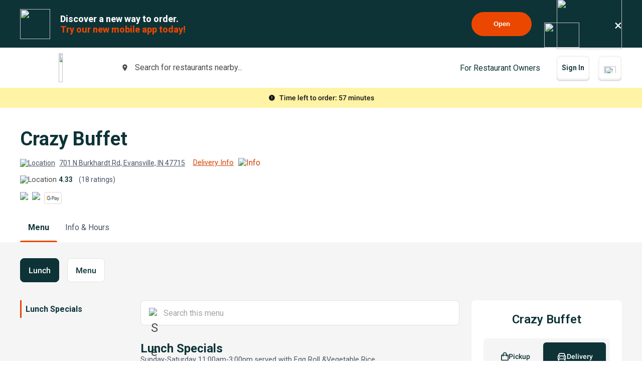

--- FILE ---
content_type: text/html; charset=utf-8
request_url: https://www.google.com/recaptcha/api2/anchor?ar=1&k=6LeZKpIdAAAAAAcH8fVjI5OhwLVuNq5HxPIH81Ok&co=aHR0cHM6Ly93d3cuYmV5b25kbWVudS5jb206NDQz&hl=en&v=PoyoqOPhxBO7pBk68S4YbpHZ&size=invisible&anchor-ms=20000&execute-ms=30000&cb=81fovw6k9g3g
body_size: 48886
content:
<!DOCTYPE HTML><html dir="ltr" lang="en"><head><meta http-equiv="Content-Type" content="text/html; charset=UTF-8">
<meta http-equiv="X-UA-Compatible" content="IE=edge">
<title>reCAPTCHA</title>
<style type="text/css">
/* cyrillic-ext */
@font-face {
  font-family: 'Roboto';
  font-style: normal;
  font-weight: 400;
  font-stretch: 100%;
  src: url(//fonts.gstatic.com/s/roboto/v48/KFO7CnqEu92Fr1ME7kSn66aGLdTylUAMa3GUBHMdazTgWw.woff2) format('woff2');
  unicode-range: U+0460-052F, U+1C80-1C8A, U+20B4, U+2DE0-2DFF, U+A640-A69F, U+FE2E-FE2F;
}
/* cyrillic */
@font-face {
  font-family: 'Roboto';
  font-style: normal;
  font-weight: 400;
  font-stretch: 100%;
  src: url(//fonts.gstatic.com/s/roboto/v48/KFO7CnqEu92Fr1ME7kSn66aGLdTylUAMa3iUBHMdazTgWw.woff2) format('woff2');
  unicode-range: U+0301, U+0400-045F, U+0490-0491, U+04B0-04B1, U+2116;
}
/* greek-ext */
@font-face {
  font-family: 'Roboto';
  font-style: normal;
  font-weight: 400;
  font-stretch: 100%;
  src: url(//fonts.gstatic.com/s/roboto/v48/KFO7CnqEu92Fr1ME7kSn66aGLdTylUAMa3CUBHMdazTgWw.woff2) format('woff2');
  unicode-range: U+1F00-1FFF;
}
/* greek */
@font-face {
  font-family: 'Roboto';
  font-style: normal;
  font-weight: 400;
  font-stretch: 100%;
  src: url(//fonts.gstatic.com/s/roboto/v48/KFO7CnqEu92Fr1ME7kSn66aGLdTylUAMa3-UBHMdazTgWw.woff2) format('woff2');
  unicode-range: U+0370-0377, U+037A-037F, U+0384-038A, U+038C, U+038E-03A1, U+03A3-03FF;
}
/* math */
@font-face {
  font-family: 'Roboto';
  font-style: normal;
  font-weight: 400;
  font-stretch: 100%;
  src: url(//fonts.gstatic.com/s/roboto/v48/KFO7CnqEu92Fr1ME7kSn66aGLdTylUAMawCUBHMdazTgWw.woff2) format('woff2');
  unicode-range: U+0302-0303, U+0305, U+0307-0308, U+0310, U+0312, U+0315, U+031A, U+0326-0327, U+032C, U+032F-0330, U+0332-0333, U+0338, U+033A, U+0346, U+034D, U+0391-03A1, U+03A3-03A9, U+03B1-03C9, U+03D1, U+03D5-03D6, U+03F0-03F1, U+03F4-03F5, U+2016-2017, U+2034-2038, U+203C, U+2040, U+2043, U+2047, U+2050, U+2057, U+205F, U+2070-2071, U+2074-208E, U+2090-209C, U+20D0-20DC, U+20E1, U+20E5-20EF, U+2100-2112, U+2114-2115, U+2117-2121, U+2123-214F, U+2190, U+2192, U+2194-21AE, U+21B0-21E5, U+21F1-21F2, U+21F4-2211, U+2213-2214, U+2216-22FF, U+2308-230B, U+2310, U+2319, U+231C-2321, U+2336-237A, U+237C, U+2395, U+239B-23B7, U+23D0, U+23DC-23E1, U+2474-2475, U+25AF, U+25B3, U+25B7, U+25BD, U+25C1, U+25CA, U+25CC, U+25FB, U+266D-266F, U+27C0-27FF, U+2900-2AFF, U+2B0E-2B11, U+2B30-2B4C, U+2BFE, U+3030, U+FF5B, U+FF5D, U+1D400-1D7FF, U+1EE00-1EEFF;
}
/* symbols */
@font-face {
  font-family: 'Roboto';
  font-style: normal;
  font-weight: 400;
  font-stretch: 100%;
  src: url(//fonts.gstatic.com/s/roboto/v48/KFO7CnqEu92Fr1ME7kSn66aGLdTylUAMaxKUBHMdazTgWw.woff2) format('woff2');
  unicode-range: U+0001-000C, U+000E-001F, U+007F-009F, U+20DD-20E0, U+20E2-20E4, U+2150-218F, U+2190, U+2192, U+2194-2199, U+21AF, U+21E6-21F0, U+21F3, U+2218-2219, U+2299, U+22C4-22C6, U+2300-243F, U+2440-244A, U+2460-24FF, U+25A0-27BF, U+2800-28FF, U+2921-2922, U+2981, U+29BF, U+29EB, U+2B00-2BFF, U+4DC0-4DFF, U+FFF9-FFFB, U+10140-1018E, U+10190-1019C, U+101A0, U+101D0-101FD, U+102E0-102FB, U+10E60-10E7E, U+1D2C0-1D2D3, U+1D2E0-1D37F, U+1F000-1F0FF, U+1F100-1F1AD, U+1F1E6-1F1FF, U+1F30D-1F30F, U+1F315, U+1F31C, U+1F31E, U+1F320-1F32C, U+1F336, U+1F378, U+1F37D, U+1F382, U+1F393-1F39F, U+1F3A7-1F3A8, U+1F3AC-1F3AF, U+1F3C2, U+1F3C4-1F3C6, U+1F3CA-1F3CE, U+1F3D4-1F3E0, U+1F3ED, U+1F3F1-1F3F3, U+1F3F5-1F3F7, U+1F408, U+1F415, U+1F41F, U+1F426, U+1F43F, U+1F441-1F442, U+1F444, U+1F446-1F449, U+1F44C-1F44E, U+1F453, U+1F46A, U+1F47D, U+1F4A3, U+1F4B0, U+1F4B3, U+1F4B9, U+1F4BB, U+1F4BF, U+1F4C8-1F4CB, U+1F4D6, U+1F4DA, U+1F4DF, U+1F4E3-1F4E6, U+1F4EA-1F4ED, U+1F4F7, U+1F4F9-1F4FB, U+1F4FD-1F4FE, U+1F503, U+1F507-1F50B, U+1F50D, U+1F512-1F513, U+1F53E-1F54A, U+1F54F-1F5FA, U+1F610, U+1F650-1F67F, U+1F687, U+1F68D, U+1F691, U+1F694, U+1F698, U+1F6AD, U+1F6B2, U+1F6B9-1F6BA, U+1F6BC, U+1F6C6-1F6CF, U+1F6D3-1F6D7, U+1F6E0-1F6EA, U+1F6F0-1F6F3, U+1F6F7-1F6FC, U+1F700-1F7FF, U+1F800-1F80B, U+1F810-1F847, U+1F850-1F859, U+1F860-1F887, U+1F890-1F8AD, U+1F8B0-1F8BB, U+1F8C0-1F8C1, U+1F900-1F90B, U+1F93B, U+1F946, U+1F984, U+1F996, U+1F9E9, U+1FA00-1FA6F, U+1FA70-1FA7C, U+1FA80-1FA89, U+1FA8F-1FAC6, U+1FACE-1FADC, U+1FADF-1FAE9, U+1FAF0-1FAF8, U+1FB00-1FBFF;
}
/* vietnamese */
@font-face {
  font-family: 'Roboto';
  font-style: normal;
  font-weight: 400;
  font-stretch: 100%;
  src: url(//fonts.gstatic.com/s/roboto/v48/KFO7CnqEu92Fr1ME7kSn66aGLdTylUAMa3OUBHMdazTgWw.woff2) format('woff2');
  unicode-range: U+0102-0103, U+0110-0111, U+0128-0129, U+0168-0169, U+01A0-01A1, U+01AF-01B0, U+0300-0301, U+0303-0304, U+0308-0309, U+0323, U+0329, U+1EA0-1EF9, U+20AB;
}
/* latin-ext */
@font-face {
  font-family: 'Roboto';
  font-style: normal;
  font-weight: 400;
  font-stretch: 100%;
  src: url(//fonts.gstatic.com/s/roboto/v48/KFO7CnqEu92Fr1ME7kSn66aGLdTylUAMa3KUBHMdazTgWw.woff2) format('woff2');
  unicode-range: U+0100-02BA, U+02BD-02C5, U+02C7-02CC, U+02CE-02D7, U+02DD-02FF, U+0304, U+0308, U+0329, U+1D00-1DBF, U+1E00-1E9F, U+1EF2-1EFF, U+2020, U+20A0-20AB, U+20AD-20C0, U+2113, U+2C60-2C7F, U+A720-A7FF;
}
/* latin */
@font-face {
  font-family: 'Roboto';
  font-style: normal;
  font-weight: 400;
  font-stretch: 100%;
  src: url(//fonts.gstatic.com/s/roboto/v48/KFO7CnqEu92Fr1ME7kSn66aGLdTylUAMa3yUBHMdazQ.woff2) format('woff2');
  unicode-range: U+0000-00FF, U+0131, U+0152-0153, U+02BB-02BC, U+02C6, U+02DA, U+02DC, U+0304, U+0308, U+0329, U+2000-206F, U+20AC, U+2122, U+2191, U+2193, U+2212, U+2215, U+FEFF, U+FFFD;
}
/* cyrillic-ext */
@font-face {
  font-family: 'Roboto';
  font-style: normal;
  font-weight: 500;
  font-stretch: 100%;
  src: url(//fonts.gstatic.com/s/roboto/v48/KFO7CnqEu92Fr1ME7kSn66aGLdTylUAMa3GUBHMdazTgWw.woff2) format('woff2');
  unicode-range: U+0460-052F, U+1C80-1C8A, U+20B4, U+2DE0-2DFF, U+A640-A69F, U+FE2E-FE2F;
}
/* cyrillic */
@font-face {
  font-family: 'Roboto';
  font-style: normal;
  font-weight: 500;
  font-stretch: 100%;
  src: url(//fonts.gstatic.com/s/roboto/v48/KFO7CnqEu92Fr1ME7kSn66aGLdTylUAMa3iUBHMdazTgWw.woff2) format('woff2');
  unicode-range: U+0301, U+0400-045F, U+0490-0491, U+04B0-04B1, U+2116;
}
/* greek-ext */
@font-face {
  font-family: 'Roboto';
  font-style: normal;
  font-weight: 500;
  font-stretch: 100%;
  src: url(//fonts.gstatic.com/s/roboto/v48/KFO7CnqEu92Fr1ME7kSn66aGLdTylUAMa3CUBHMdazTgWw.woff2) format('woff2');
  unicode-range: U+1F00-1FFF;
}
/* greek */
@font-face {
  font-family: 'Roboto';
  font-style: normal;
  font-weight: 500;
  font-stretch: 100%;
  src: url(//fonts.gstatic.com/s/roboto/v48/KFO7CnqEu92Fr1ME7kSn66aGLdTylUAMa3-UBHMdazTgWw.woff2) format('woff2');
  unicode-range: U+0370-0377, U+037A-037F, U+0384-038A, U+038C, U+038E-03A1, U+03A3-03FF;
}
/* math */
@font-face {
  font-family: 'Roboto';
  font-style: normal;
  font-weight: 500;
  font-stretch: 100%;
  src: url(//fonts.gstatic.com/s/roboto/v48/KFO7CnqEu92Fr1ME7kSn66aGLdTylUAMawCUBHMdazTgWw.woff2) format('woff2');
  unicode-range: U+0302-0303, U+0305, U+0307-0308, U+0310, U+0312, U+0315, U+031A, U+0326-0327, U+032C, U+032F-0330, U+0332-0333, U+0338, U+033A, U+0346, U+034D, U+0391-03A1, U+03A3-03A9, U+03B1-03C9, U+03D1, U+03D5-03D6, U+03F0-03F1, U+03F4-03F5, U+2016-2017, U+2034-2038, U+203C, U+2040, U+2043, U+2047, U+2050, U+2057, U+205F, U+2070-2071, U+2074-208E, U+2090-209C, U+20D0-20DC, U+20E1, U+20E5-20EF, U+2100-2112, U+2114-2115, U+2117-2121, U+2123-214F, U+2190, U+2192, U+2194-21AE, U+21B0-21E5, U+21F1-21F2, U+21F4-2211, U+2213-2214, U+2216-22FF, U+2308-230B, U+2310, U+2319, U+231C-2321, U+2336-237A, U+237C, U+2395, U+239B-23B7, U+23D0, U+23DC-23E1, U+2474-2475, U+25AF, U+25B3, U+25B7, U+25BD, U+25C1, U+25CA, U+25CC, U+25FB, U+266D-266F, U+27C0-27FF, U+2900-2AFF, U+2B0E-2B11, U+2B30-2B4C, U+2BFE, U+3030, U+FF5B, U+FF5D, U+1D400-1D7FF, U+1EE00-1EEFF;
}
/* symbols */
@font-face {
  font-family: 'Roboto';
  font-style: normal;
  font-weight: 500;
  font-stretch: 100%;
  src: url(//fonts.gstatic.com/s/roboto/v48/KFO7CnqEu92Fr1ME7kSn66aGLdTylUAMaxKUBHMdazTgWw.woff2) format('woff2');
  unicode-range: U+0001-000C, U+000E-001F, U+007F-009F, U+20DD-20E0, U+20E2-20E4, U+2150-218F, U+2190, U+2192, U+2194-2199, U+21AF, U+21E6-21F0, U+21F3, U+2218-2219, U+2299, U+22C4-22C6, U+2300-243F, U+2440-244A, U+2460-24FF, U+25A0-27BF, U+2800-28FF, U+2921-2922, U+2981, U+29BF, U+29EB, U+2B00-2BFF, U+4DC0-4DFF, U+FFF9-FFFB, U+10140-1018E, U+10190-1019C, U+101A0, U+101D0-101FD, U+102E0-102FB, U+10E60-10E7E, U+1D2C0-1D2D3, U+1D2E0-1D37F, U+1F000-1F0FF, U+1F100-1F1AD, U+1F1E6-1F1FF, U+1F30D-1F30F, U+1F315, U+1F31C, U+1F31E, U+1F320-1F32C, U+1F336, U+1F378, U+1F37D, U+1F382, U+1F393-1F39F, U+1F3A7-1F3A8, U+1F3AC-1F3AF, U+1F3C2, U+1F3C4-1F3C6, U+1F3CA-1F3CE, U+1F3D4-1F3E0, U+1F3ED, U+1F3F1-1F3F3, U+1F3F5-1F3F7, U+1F408, U+1F415, U+1F41F, U+1F426, U+1F43F, U+1F441-1F442, U+1F444, U+1F446-1F449, U+1F44C-1F44E, U+1F453, U+1F46A, U+1F47D, U+1F4A3, U+1F4B0, U+1F4B3, U+1F4B9, U+1F4BB, U+1F4BF, U+1F4C8-1F4CB, U+1F4D6, U+1F4DA, U+1F4DF, U+1F4E3-1F4E6, U+1F4EA-1F4ED, U+1F4F7, U+1F4F9-1F4FB, U+1F4FD-1F4FE, U+1F503, U+1F507-1F50B, U+1F50D, U+1F512-1F513, U+1F53E-1F54A, U+1F54F-1F5FA, U+1F610, U+1F650-1F67F, U+1F687, U+1F68D, U+1F691, U+1F694, U+1F698, U+1F6AD, U+1F6B2, U+1F6B9-1F6BA, U+1F6BC, U+1F6C6-1F6CF, U+1F6D3-1F6D7, U+1F6E0-1F6EA, U+1F6F0-1F6F3, U+1F6F7-1F6FC, U+1F700-1F7FF, U+1F800-1F80B, U+1F810-1F847, U+1F850-1F859, U+1F860-1F887, U+1F890-1F8AD, U+1F8B0-1F8BB, U+1F8C0-1F8C1, U+1F900-1F90B, U+1F93B, U+1F946, U+1F984, U+1F996, U+1F9E9, U+1FA00-1FA6F, U+1FA70-1FA7C, U+1FA80-1FA89, U+1FA8F-1FAC6, U+1FACE-1FADC, U+1FADF-1FAE9, U+1FAF0-1FAF8, U+1FB00-1FBFF;
}
/* vietnamese */
@font-face {
  font-family: 'Roboto';
  font-style: normal;
  font-weight: 500;
  font-stretch: 100%;
  src: url(//fonts.gstatic.com/s/roboto/v48/KFO7CnqEu92Fr1ME7kSn66aGLdTylUAMa3OUBHMdazTgWw.woff2) format('woff2');
  unicode-range: U+0102-0103, U+0110-0111, U+0128-0129, U+0168-0169, U+01A0-01A1, U+01AF-01B0, U+0300-0301, U+0303-0304, U+0308-0309, U+0323, U+0329, U+1EA0-1EF9, U+20AB;
}
/* latin-ext */
@font-face {
  font-family: 'Roboto';
  font-style: normal;
  font-weight: 500;
  font-stretch: 100%;
  src: url(//fonts.gstatic.com/s/roboto/v48/KFO7CnqEu92Fr1ME7kSn66aGLdTylUAMa3KUBHMdazTgWw.woff2) format('woff2');
  unicode-range: U+0100-02BA, U+02BD-02C5, U+02C7-02CC, U+02CE-02D7, U+02DD-02FF, U+0304, U+0308, U+0329, U+1D00-1DBF, U+1E00-1E9F, U+1EF2-1EFF, U+2020, U+20A0-20AB, U+20AD-20C0, U+2113, U+2C60-2C7F, U+A720-A7FF;
}
/* latin */
@font-face {
  font-family: 'Roboto';
  font-style: normal;
  font-weight: 500;
  font-stretch: 100%;
  src: url(//fonts.gstatic.com/s/roboto/v48/KFO7CnqEu92Fr1ME7kSn66aGLdTylUAMa3yUBHMdazQ.woff2) format('woff2');
  unicode-range: U+0000-00FF, U+0131, U+0152-0153, U+02BB-02BC, U+02C6, U+02DA, U+02DC, U+0304, U+0308, U+0329, U+2000-206F, U+20AC, U+2122, U+2191, U+2193, U+2212, U+2215, U+FEFF, U+FFFD;
}
/* cyrillic-ext */
@font-face {
  font-family: 'Roboto';
  font-style: normal;
  font-weight: 900;
  font-stretch: 100%;
  src: url(//fonts.gstatic.com/s/roboto/v48/KFO7CnqEu92Fr1ME7kSn66aGLdTylUAMa3GUBHMdazTgWw.woff2) format('woff2');
  unicode-range: U+0460-052F, U+1C80-1C8A, U+20B4, U+2DE0-2DFF, U+A640-A69F, U+FE2E-FE2F;
}
/* cyrillic */
@font-face {
  font-family: 'Roboto';
  font-style: normal;
  font-weight: 900;
  font-stretch: 100%;
  src: url(//fonts.gstatic.com/s/roboto/v48/KFO7CnqEu92Fr1ME7kSn66aGLdTylUAMa3iUBHMdazTgWw.woff2) format('woff2');
  unicode-range: U+0301, U+0400-045F, U+0490-0491, U+04B0-04B1, U+2116;
}
/* greek-ext */
@font-face {
  font-family: 'Roboto';
  font-style: normal;
  font-weight: 900;
  font-stretch: 100%;
  src: url(//fonts.gstatic.com/s/roboto/v48/KFO7CnqEu92Fr1ME7kSn66aGLdTylUAMa3CUBHMdazTgWw.woff2) format('woff2');
  unicode-range: U+1F00-1FFF;
}
/* greek */
@font-face {
  font-family: 'Roboto';
  font-style: normal;
  font-weight: 900;
  font-stretch: 100%;
  src: url(//fonts.gstatic.com/s/roboto/v48/KFO7CnqEu92Fr1ME7kSn66aGLdTylUAMa3-UBHMdazTgWw.woff2) format('woff2');
  unicode-range: U+0370-0377, U+037A-037F, U+0384-038A, U+038C, U+038E-03A1, U+03A3-03FF;
}
/* math */
@font-face {
  font-family: 'Roboto';
  font-style: normal;
  font-weight: 900;
  font-stretch: 100%;
  src: url(//fonts.gstatic.com/s/roboto/v48/KFO7CnqEu92Fr1ME7kSn66aGLdTylUAMawCUBHMdazTgWw.woff2) format('woff2');
  unicode-range: U+0302-0303, U+0305, U+0307-0308, U+0310, U+0312, U+0315, U+031A, U+0326-0327, U+032C, U+032F-0330, U+0332-0333, U+0338, U+033A, U+0346, U+034D, U+0391-03A1, U+03A3-03A9, U+03B1-03C9, U+03D1, U+03D5-03D6, U+03F0-03F1, U+03F4-03F5, U+2016-2017, U+2034-2038, U+203C, U+2040, U+2043, U+2047, U+2050, U+2057, U+205F, U+2070-2071, U+2074-208E, U+2090-209C, U+20D0-20DC, U+20E1, U+20E5-20EF, U+2100-2112, U+2114-2115, U+2117-2121, U+2123-214F, U+2190, U+2192, U+2194-21AE, U+21B0-21E5, U+21F1-21F2, U+21F4-2211, U+2213-2214, U+2216-22FF, U+2308-230B, U+2310, U+2319, U+231C-2321, U+2336-237A, U+237C, U+2395, U+239B-23B7, U+23D0, U+23DC-23E1, U+2474-2475, U+25AF, U+25B3, U+25B7, U+25BD, U+25C1, U+25CA, U+25CC, U+25FB, U+266D-266F, U+27C0-27FF, U+2900-2AFF, U+2B0E-2B11, U+2B30-2B4C, U+2BFE, U+3030, U+FF5B, U+FF5D, U+1D400-1D7FF, U+1EE00-1EEFF;
}
/* symbols */
@font-face {
  font-family: 'Roboto';
  font-style: normal;
  font-weight: 900;
  font-stretch: 100%;
  src: url(//fonts.gstatic.com/s/roboto/v48/KFO7CnqEu92Fr1ME7kSn66aGLdTylUAMaxKUBHMdazTgWw.woff2) format('woff2');
  unicode-range: U+0001-000C, U+000E-001F, U+007F-009F, U+20DD-20E0, U+20E2-20E4, U+2150-218F, U+2190, U+2192, U+2194-2199, U+21AF, U+21E6-21F0, U+21F3, U+2218-2219, U+2299, U+22C4-22C6, U+2300-243F, U+2440-244A, U+2460-24FF, U+25A0-27BF, U+2800-28FF, U+2921-2922, U+2981, U+29BF, U+29EB, U+2B00-2BFF, U+4DC0-4DFF, U+FFF9-FFFB, U+10140-1018E, U+10190-1019C, U+101A0, U+101D0-101FD, U+102E0-102FB, U+10E60-10E7E, U+1D2C0-1D2D3, U+1D2E0-1D37F, U+1F000-1F0FF, U+1F100-1F1AD, U+1F1E6-1F1FF, U+1F30D-1F30F, U+1F315, U+1F31C, U+1F31E, U+1F320-1F32C, U+1F336, U+1F378, U+1F37D, U+1F382, U+1F393-1F39F, U+1F3A7-1F3A8, U+1F3AC-1F3AF, U+1F3C2, U+1F3C4-1F3C6, U+1F3CA-1F3CE, U+1F3D4-1F3E0, U+1F3ED, U+1F3F1-1F3F3, U+1F3F5-1F3F7, U+1F408, U+1F415, U+1F41F, U+1F426, U+1F43F, U+1F441-1F442, U+1F444, U+1F446-1F449, U+1F44C-1F44E, U+1F453, U+1F46A, U+1F47D, U+1F4A3, U+1F4B0, U+1F4B3, U+1F4B9, U+1F4BB, U+1F4BF, U+1F4C8-1F4CB, U+1F4D6, U+1F4DA, U+1F4DF, U+1F4E3-1F4E6, U+1F4EA-1F4ED, U+1F4F7, U+1F4F9-1F4FB, U+1F4FD-1F4FE, U+1F503, U+1F507-1F50B, U+1F50D, U+1F512-1F513, U+1F53E-1F54A, U+1F54F-1F5FA, U+1F610, U+1F650-1F67F, U+1F687, U+1F68D, U+1F691, U+1F694, U+1F698, U+1F6AD, U+1F6B2, U+1F6B9-1F6BA, U+1F6BC, U+1F6C6-1F6CF, U+1F6D3-1F6D7, U+1F6E0-1F6EA, U+1F6F0-1F6F3, U+1F6F7-1F6FC, U+1F700-1F7FF, U+1F800-1F80B, U+1F810-1F847, U+1F850-1F859, U+1F860-1F887, U+1F890-1F8AD, U+1F8B0-1F8BB, U+1F8C0-1F8C1, U+1F900-1F90B, U+1F93B, U+1F946, U+1F984, U+1F996, U+1F9E9, U+1FA00-1FA6F, U+1FA70-1FA7C, U+1FA80-1FA89, U+1FA8F-1FAC6, U+1FACE-1FADC, U+1FADF-1FAE9, U+1FAF0-1FAF8, U+1FB00-1FBFF;
}
/* vietnamese */
@font-face {
  font-family: 'Roboto';
  font-style: normal;
  font-weight: 900;
  font-stretch: 100%;
  src: url(//fonts.gstatic.com/s/roboto/v48/KFO7CnqEu92Fr1ME7kSn66aGLdTylUAMa3OUBHMdazTgWw.woff2) format('woff2');
  unicode-range: U+0102-0103, U+0110-0111, U+0128-0129, U+0168-0169, U+01A0-01A1, U+01AF-01B0, U+0300-0301, U+0303-0304, U+0308-0309, U+0323, U+0329, U+1EA0-1EF9, U+20AB;
}
/* latin-ext */
@font-face {
  font-family: 'Roboto';
  font-style: normal;
  font-weight: 900;
  font-stretch: 100%;
  src: url(//fonts.gstatic.com/s/roboto/v48/KFO7CnqEu92Fr1ME7kSn66aGLdTylUAMa3KUBHMdazTgWw.woff2) format('woff2');
  unicode-range: U+0100-02BA, U+02BD-02C5, U+02C7-02CC, U+02CE-02D7, U+02DD-02FF, U+0304, U+0308, U+0329, U+1D00-1DBF, U+1E00-1E9F, U+1EF2-1EFF, U+2020, U+20A0-20AB, U+20AD-20C0, U+2113, U+2C60-2C7F, U+A720-A7FF;
}
/* latin */
@font-face {
  font-family: 'Roboto';
  font-style: normal;
  font-weight: 900;
  font-stretch: 100%;
  src: url(//fonts.gstatic.com/s/roboto/v48/KFO7CnqEu92Fr1ME7kSn66aGLdTylUAMa3yUBHMdazQ.woff2) format('woff2');
  unicode-range: U+0000-00FF, U+0131, U+0152-0153, U+02BB-02BC, U+02C6, U+02DA, U+02DC, U+0304, U+0308, U+0329, U+2000-206F, U+20AC, U+2122, U+2191, U+2193, U+2212, U+2215, U+FEFF, U+FFFD;
}

</style>
<link rel="stylesheet" type="text/css" href="https://www.gstatic.com/recaptcha/releases/PoyoqOPhxBO7pBk68S4YbpHZ/styles__ltr.css">
<script nonce="P0CvDVVseMV1N-dTAGZPGg" type="text/javascript">window['__recaptcha_api'] = 'https://www.google.com/recaptcha/api2/';</script>
<script type="text/javascript" src="https://www.gstatic.com/recaptcha/releases/PoyoqOPhxBO7pBk68S4YbpHZ/recaptcha__en.js" nonce="P0CvDVVseMV1N-dTAGZPGg">
      
    </script></head>
<body><div id="rc-anchor-alert" class="rc-anchor-alert"></div>
<input type="hidden" id="recaptcha-token" value="[base64]">
<script type="text/javascript" nonce="P0CvDVVseMV1N-dTAGZPGg">
      recaptcha.anchor.Main.init("[\x22ainput\x22,[\x22bgdata\x22,\x22\x22,\[base64]/[base64]/[base64]/[base64]/[base64]/UltsKytdPUU6KEU8MjA0OD9SW2wrK109RT4+NnwxOTI6KChFJjY0NTEyKT09NTUyOTYmJk0rMTxjLmxlbmd0aCYmKGMuY2hhckNvZGVBdChNKzEpJjY0NTEyKT09NTYzMjA/[base64]/[base64]/[base64]/[base64]/[base64]/[base64]/[base64]\x22,\[base64]\x22,\x22wooAbMKdYcKzMTDDknDDmsKvOMOwa8O6d8KAUnFEw6o2wossw7JFcsO3w7fCqU3DpcOTw4PCn8KCw6DCi8KMw5LCjMOgw7/[base64]/MF/DjyvClC7CiMOlIcKdR1IvD0vChMOYDknDtsOuw7LDgsOlDRkPwqfDhTTDh8K8w75Bw4oqBsKyOsKkYMKMBTfDknDClsOqNHBhw7d5wpVOwoXDqmsTfkc7N8Orw6FzdDHCjcKuYMKmF8Kow4Bfw6PDjwfCmknCrg/DgMKFB8KWGXpUCCxKdMKlCMOwEMOXJ2Qlw5/Ctn/DlMOsQsKFwrXCkcOzwrpYYMK8wo3CtRzCtMKBwpvCixV7wqtkw6jCrsKZw5rCim3DnTU4wrvCksKQw4IMwqjDoS0ewpvCr2xJA8O/LMOnw7Zuw6lmw6jCosOKECRMw6xfw4zCo37DkGnDgVHDk0UUw5lyX8K2QW/DuhoCdVkaWcKEwqfCiA5lw6TDisO7w5zDrmFHNXgkw7zDonXDj0UvJC5fTsKUwrwEesOiw7TDhAsxHMOQwrvCocKic8OfJMOzwphKYsOsHRgFSMOyw7XCp8KbwrFrw5MrX37CgybDv8KAw5LDrcOhIxBRYWolE1XDjUPCnC/[base64]/[base64]/w4gIwrEYwpzDgl7DqWvCigrCn0LDsCzCghgie24hwpTCkyHDm8KwCDVHMC/DhMKOeQnDtxHDixbClMK7w7PCqsK3KE/CkzoMwpYWwqNiwq1mwo1nYMK2JltoMHnCjMKfw4Mpw7IXD8OkwoRhwqDDqV3CocKBT8KEw4/DhsK8OcK1wpTDp8KDGsOGNMK+w6/DqMO3wqsKwog/wq3DgF8CwojCqwDDpsKFwq1Ww7bCncO/Q1DClMOwITvDsUPDtMKjPhXCosOVwojDrkQ+wp1ww79eYsKbMGt+fgcxw5tEwpnDlysvf8O/SMK0K8O3w6XCgsO3Ly7CvcOeKMKXGMKxwpE/[base64]/w4jDvMK1PMOWeMKgw59xwqfDiTzDqcKaCWvDigbCk8Kjw4hvY2fDv0Fqw7lSw7MBaUTDvMOGwq94BnrDg8K6ZB7CgWcowo/DnR7CoXDCuSYYwpPCpCXDugYgBXZPwoHCoQPCosOORy9ZNcO7LW7CtMOqw47DlzDDh8KGf3Rcw6RXw4RwVxjDuXPDucOMwrM+w4LCokzDhkJ6w6DDuB9PSVU+w4BywqfDhMOSwrQww4FDPMOwVkBAARNfcH/CmMKuw7RMwoo4wqnChcOtacOdU8KAIzjCvUHDs8K4alg3Skdhw7RPO3PDl8KORsKIwq7DpHHCnMKEwp/[base64]/[base64]/CkcKpw5J4eBwmHsOnwpLDmW3DmcOQBEjDpRVlPxJ5wpnCiiEdwqA/bGnCp8O+wpzCrAvCgwbDinEyw6/DmcKqwoAMw7N4TULCrcKCw7vDrsKjGsOOHsKGw51xw4VrQz7DhMKvwqvCpBYVR07CuMOFU8KKw7gIwpHChWMaMMKQAcOqUm/CiBEZOEnCuUvDucKgw4YWZsKxB8Krw7tlRMKxC8OawrzCkX3CucKuw7J0T8K2TXMoecOYw4nDoMOJw6zCsWVVw5xdwpvCqlwgG28jw4nCpgrDoH0raTQaPDd9w5jDnUV7S1EJRsKuw7d/w7nDj8KKHsOCw6B8Z8KALsKeL1F0w6HCvBbDpMKaw4XCmX/DigzCtyw6diQQZQgre8KbwpBTwrllAzlSw7rCghljw5PCgCZHwpIDcmbCshUTw6HDk8O5w5MdKyTCjXnDnsOeE8KDw7LDk1NlP8KhwqbDp8KrN1krwrjChsOrZ8O3wqrDvCLDtnM0CMKowr3DisO8R8Kdwrlzw7AKFV/[base64]/DqBjCuMOoHcKfw6wWwqYVw4UAUcOnGsKhw5XDkMKdFytXw53DgcKNwqQ+XsOMw57Cuw7CrcOzw6JOw6zDpcKfwq3CtcO/w7zDnsKww4JEw5zDq8K/WGghE8KdwrfDl8OPw7oKPBswwqVjHVDCvCvCucOVw5jCtsKNRsKmTS7Dt3Uxwo8Tw6RGw5nCvDvDs8OdVx7DvWTDisKwwqvCoDbDtEDCjMKywp0ZBQ7ClDABwrpnw5lCw7d6C8OoCQN0w7/Cr8KOw7zCqnzCjAXDoVrChWbDpStcQcOELWhJAcKowrnDl2kVw6PCuS7DicKsNcO/BQPDjcKQw4DCiSDDrzoOw5HCmy8kYWoQwoF4EMOLGMKBw7XClEfDnmLCrcK4C8KMSikIEhsJw6TDgcKcw6LCukhDRQTDnhcCE8OLWhFqcz/DskzCjQIPwq0zwqgMO8K4w7wxw4Eewp1QdsOhdVYzFCHCulHCihMCWQYTRhLDqcKSw6Yxw4LDr8Olw41swoPCr8KTFCt9wr7CnCTCr29mXcO8UMKqw4vCqMKgwq/DrcO9anTDrMKjYHvDiG5eQWhywrdzwrs0w7bCpsO6wqXCosKWwpAsXD7DnXcSw6PCgsOjbn1Kw6NHw7F7w4jCk8KUw4TCo8OwbxplwrF1wodEYUjChcO9w6sNwohowq5vSRzDqsKoACslFB/Cr8KfNMOIwrLDi8OHUsKyw4g5FMKLwo4wwp3Cg8KYVzpBwo1pw7F3wr8yw4vCqcKdTcKWw5ZmdyDClW0Zw6Abdzsqw64wwr/DiMOdwrjDqcK8w4wRwoJ/NVrDnsKgwqLDmkDCosORQsKMw4XCm8KJccK9RcOxdATDocKxD1bChcK3VsO1R3jDrcOYeMOGw7B7TMKew5/[base64]/BcKRNHNMw7Q1AcKuSSrDl8O/wqHCmB9OAsKuWBkbwpEXw5fCpMOED8K6fMOxw6BGwrzDr8Kcw4PDmW4ARcOUwpJdwpnDhHszwpLDkTfDqcKew5tqw4zDvhHDkGZSw7Z4E8Krw5rCkRDDmcO/wrzDpMO8wq8SD8Kfwr88G8OnX8KqTcKvwpXDuzFGw45WYFkoCX5nTRjDtcKEBRvDh8OfYsONw5zCjwfDlcK3LzAIAMOqZxcVasOOPB3DrC0/KcKDw43CvcKYMnbDjjjDnMOBwqPDnsKMd8KawpXDuT/CvMO4w6VuwqECKyLDuBUKwrt+wrVAGUBxwp/CnsKrCMKYbVXDnFciwoXDsMOJwobDrFllw7bDlsKEb8KhchBVXBnDuyQPbcKzwrrDsEAqa2d/RzPCsGrDqTYjwoEwHFHCtBbDpUxrZ8OAw6fCtzbDqcOGQilYw61YIEQfw5jCiMOCw456w4Baw7Fgw73Dqj8QK1bCnFUJV8K/IcKgwqHDmDXCsiTChRt8dcKOwocqEAPCtcKHwofCmyzDisOyw5HDkhovOh/ChSzDnMKOw6Btw7HDvllXwp7DnG0cw4DDtGoxAsKaQ8O6DcKYwo9Ow7TDvsOUbU7Dhw/CjmrCkkPCrk3DmnnCi1PCs8KrLcKkE8KyJcKobHbClV9HwpDCuDENZWE1KCfCiU3CpwLCo8KzUE5wwph0wrIZw7vDucOccHtSwq/Co8O8wr7Cl8KwwqvDssKkTFLCpGJNAMKJwr3DlGszwq5RU2PChR1Lw53CgMK7fhTCoMKGUcOew4DDlxAWKcOkwoPCjBJ/GsO1w6Evw4xrw4/Dkw3DqSYiJcOfw6UTw485w7UXYsOGew3Ds8KWw7QRZMKrRMKAD2nDqcK8DTQ/w4Ydw4nCtsOUei/CncOFacOtesKBQcOsSMKzFMOBwovCswtxw4h0ccObJsK5w65cw5BKQcOZXMKYV8OaAsKsw6cvDEHClmHCrMOQwr/[base64]/DvSfCmsKbWGdMw5nCm8Kvw40yP1xJw5vDv1/CpcK+wrU3ZsKbScKZwqLDgVvDs8Onwqljwo4ZK8Oow4IOY8Kmw57Cl8KVwqfCt2LDscOAwoJWwo9swodJWMOZw4kwwpnDigZiPHvCo8OWw7ohPiM9w4XCvQvChsKRwoQsw4DDk2jDgRFMFnjDiX/Co1EtDh3DtxbCk8OHwp3Cv8KGw7oGZMOBRMOHw67DvjrDgWvCvk7DmRXDnyTChsO/w7g+wodxw69hUArCjcOBwoXDu8Klw6bCp2fDg8KBw6B0OzMWw4Inw4I+Sj/CisOEw5ETw7NeFDPDr8KpS8KmbHoFwpNOOm/CusOewo7DgsKdGX7DhCPCtsKsR8KHJsKNw7rCg8KXG01MwqPClcKoDsKYPGvDon7DosOSw6EPIzfDgwTDssOfw4fDhWgAb8ORw5s/[base64]/T8OCwq1Qw4vDoknDvsOnw6/DkmfCrcOtJ3vCjMKELMKrAcKhw7zDuyFiAsK7wrzDtsKACcOCwpcXw4HCtTM6w4o/ZMK+wobCsMOKRMKZbiDCnm00Vz85aTnDmEfClcKjPk8ZwqXCiWJLwpTCssKQw4/CusKuIELCpnfDiCTDljFSPsOndggPwp3Dj8OjVsOlRlMeUcO+w4lQwp/CmMKeVMKsKkrCnR/DvMKxGcOIXsKWw7YDwqPCkjtkGcKxw6gMw5oxwoxTw4xLwqoQwqbDusKGV2zCk1R+TnjClVDCn0IvWjlbwpYuw6zDmsOBwrM3UsKXNlJnA8OmCcOgasK/w5lpwodvGsOGGEs3wp3CjMOHwpHDmRtuRn/Cuw95OMKpTmzCt3fDrX3CusKYI8ODwpXCqcOQQcOHX0rCksKMwpRDw7ZSQMOWwp3CohnCi8K+KiFswosDwpXCqR/DrAzDvTMnwpdTPQ3CjcOiwr/DtsK+acO3wp7CngTDk21vZFnCkysUNmFAwpfDgsOpAMKywqsawqzCniTCscOhBBnDqMOEwrHDgRslw7cewojCvH7Ck8O8wpIXw7s3AwDDl3fCsMKZw7Mdw7/CmcKAw77CgMKEBh0BwpvDh0J0JWjDv8OtHcOiD8KkwrhPGMKhJcKLw7xUN013BQFjw53DgXTCvHYsJcO/LE3DhMKVPnDCpsKQD8OCw7UiDF/CjDhyVgDCn3UxwpQtwp/CvmZRw7kSGsKfdn45G8Ovw6QFwrx6eDpiKcKow5kaVsKTQ8OSSMO+bH7DpMO/w5knw5fDkMOawrLDosOWUH3DgsKdAMKjDMOFWyDDvy/Cq8OKw6XCn8ONw7VjwqbCosO9w6TChcOgXSU2FsKuwqN8w4jCgyBLeGHDtV4IUcK9w7DDk8OWw44VUcKaNMOydsKDw4DCildVCcOywpHDsgnDmcOCHT4UwovCsjY/HcO/[base64]/[base64]/DqsKSQ8OcwoXCvsOKwoLCrgRKc8KjNwnDhcOJwosvw6PDv8O1LcKGfznDpA/ChTdAw63ClcK4w5NLLEoSP8OGan/CtMO8wpbDo3pzJ8OoZQrDp1gZw4/CmcKmbzrCoVptw5fCji/DgChKI0PDlSMxNFxRM8KhwrLCgTDDlMKTeH8HwrhUwqzCukklQMKNIl/DqRsew4/CmlcDXcOuw7TCnDxjczXCk8K2TjlNXibCunh+woJXw54aLVtuw4wMDsO7ccKNFykaDn1zw6bDosK3VUrDpj4iYxzCuGVMcMKjF8K3wpVsG3A4w5UPw6/[base64]/[base64]/CogPCpsOMwpEvSiMqw4dkwopxw57DlVbDrCklAcOgdzx+wrXCgi3CvMONLcKpIMOcNsKcwozCosK+w75bERc1w6vDksOuw6TDmcKEw7twOMKQVsOsw6J7wo3DvCHCvsKbw6PCi17DsWNEMA3Dl8Kzw5ADwpTDhGfCisKGX8KXSMKIw5zCtMK+w7s/[base64]/w68cdwwnw59lUEZIwr9dbMOyMXTDt8KtaXfCp8KxDMKXHEXCpyfCicOww7jDicK6KiZpw6xRwpRnAUZHJ8OuSsKJwrHCucOQNHfDsMO8wrIfwqNrw5NHwrPCs8KcfMO4wp/DmknDr3fCl8O0B8KQJXI/w6DDocO7wqbCvRFAw6vCmcOqw7ERMMKyR8OfZsKCDAd+YcO9w6nCt1EaTMOJf18UcHnCvmzDhMO0EC5Sw4vDmlZCwrhoBCXDmDJKworCvgbCoVBjfGYWwq/DpVlCHcOsw6Mnw4nDrC8jwr7CniBvN8O9Z8KoRMKtUcOgNEbDvC8cw7LCiSXCn3ZNc8OMw7cNwqTCvsOzVcOBWGTDk8OiM8ObUMO4w5PDkMKDDBRzX8O/w6DCvV7CsSEuw5gwF8Klw5jCgMKzOBAHKsO5w4jDtFsqcMKXw6DCuXHDvsOKw6pfSyYYw7nCgizDr8O3wqd7wq/Ds8Knw4rDl2BqbjfCpcKfM8KmwofCrMKkw7oAw5PCqMOuL1/DtsKWUhPCscKocg/Cjw3CiMOYeGvCnDfDmsOSwppQF8OSasKCB8KTBSvDnMOVeMOsBsOhV8Opw67DjcKzXkhpw6vCoMKZEQzCq8KbE8O7fsOmwr1VwoV5L8KOw6bDg8OVSsOwMBbCmHjCmMOswowJwpgCw6p6w4HCqnjDi2nCjx/[base64]/[base64]/CgAAjw6XCqw1Wwo8Xwr49LlPCt8K/OMORw4JzwrXCk8KpwqfDmknDoMKkNsKgw67Di8K6YcO7wqbCtVDDhsOTT2/Do2NeZcO+wpzCqMK+LhNww6NBwrAnRnomYcOQwpvDoMKHwrHCs1DCh8OUw5RLCyXCosKtRMKFwoDCswYKwqHCksODwrwEAMOzwoASL8KHJz7DusOtZwzCmUjDjg/[base64]/[base64]/DsxRjXSY9wpBFK8KsLEoawr7Ct0YsBGfCtsOhRcONwrl5w6rCr8OXfcO9w7TDk8KbOz/Dr8KCfcOzw7bDvmoRwrI0w5TDtsKFZ1FUwoLDoDUsw4jDiEjDk1wsFW/CnsOdw67CqSxTw5jDkMKcB0FLw4DDgAAOwrDCkHsHw4fCmcKid8K9w6ZKwpMLBsOvMj3DtsK4XcOQZyrCu19nCEpdYFbDhmRLM1PCt8OkI1Nuw5hgwrUhAEguPsOHwqnDom/ChMO8RjzCoMKtbFtGwoxCwrp1DcKGNsORw6oGwqPCgcK+w5AZwo0Xwrk5AQrDlV7CgMKWOmN/w5PCrhLCpsOAwqIvIMKSw7nCt3h2fMKKIQrCo8O5CsO4w4IIw4Fpw6lww4sqFcO/fwMbwotPw5vCuMOhDnYUw6HCg3I+LMKBw5zCrsOzw6oXC0fCl8KoXcOaFSDDoAbDvmvCk8K4OBrDgTjCrGHDpsKuwqnCk2U/Fm0yUTEaPsKTe8K0wp7CgHTDgA8lw5/CkUlqFXTDuwbDucOxwqbDh2gzWsOHwpAKwoFDwprDv8OCw5kZWMOnAQc5wqNMw6zCoMKAYwUCJBQdw75+wqMOw5vCtXTCjsONwod0I8ODwpLDmmPDjzfCsMK3HSbDuUI8WgTDncKDRRAgaSbDrMOdUTRAScO5wqR/GcOfw6/CjRXDlG59w7p+H1htw407f1rDsnTClBPDvMKPw4DChTJzB2DCtXIXw4zCnMKRJ0EJEkLDsEg5aMKYw4nCjX7DsinCt8ORwojDqj/CuEvCtcOowqDDg8KqF8OywqVzNjEAU2fCg1DCoXF4w47DocKRfgM/TcKCworCvFjClgVEwonDiFRXS8KbBXfCgybCkMKFNMOXKyrDoMOyd8KZJMKaw5DDs34OCRjCrWQ2wrwgwrbDh8KPXMKXR8KWLcO2w4vDiMO5wrYhw64Hw5/[base64]/ChMKUFCdwMBwkR8KhwpUkKnFIwqpwVAHCk10gLCZ1QFwWZxrDr8OCwqvCosOJasOHKEbClB3DtsKKccK+w7XDpB8kDBknw6XDr8KfU2fDs8K3woJEd8O6w7kFwojCulXCrsOEaV1+LTYNe8K7eiYkw7/[base64]/[base64]/DksOAwpPCn8Oow51uw4fCmMO6UTrDsgjDvVkGwrgUwpDDhDZWw6/ChzrCl0J/w73Dlyw/L8KOw6DCjQDDtARuwoAXw77DrcKcw7VHM1kvA8K7IcO6CsOowo0Fw5PDlMKLwoICVxI1KcK9PD4xYXYJwo7DthnDqTFbSkNlwpPCg2Vqw6HDjipIwr/[base64]/DgMORFsOlw6TCvzBXwpMhP8OWw5kiwqFNwrHDt8KfLMKhw6Fiw5A8GyPDkMOyw4XDtSYYw43DgMK/QMKMwoM/[base64]/Cmn0wFn7DuMKDwozDpcOtwqzCgsKHLz56w6I/[base64]/ZsKDQS/Csj9gw5xDwrvDvzYuDMO+CDUWwpgdSsKKwrzDnGPCrx/DqwrCpsKRwqfDkcKZBsOCX2Rfw7wIQBFHbsOCPV7CrMKvVcKmw4o1MR/[base64]/w5zDvsK5dhHCqcOzw693wotCZMKvdcOyOsKOwql8XsO2w5BRw4TChmttCxZiEcK8w4N+O8KNZR0jNVUUUsKwMsKjwq8Dw6Utwo5XYsOKN8KXP8OVVETCriJHw5dNwo/CvMKNbBdHbMKnw7AMJR/[base64]/[base64]/DlsORwoQJD8KMw7JuwofDm8OmJ8Oxw6ZVwotBF3VgPWYRwqXCjMOpccKBw5kcw5zDp8KOAcOUw7TCuBPCogPDsz07wokOAsOnwr7DvcKLw47DuRzDt3kmHcKnXypFw5LDnsKVScOqw71dw7ZBwo7DkUnDg8OeMMOSTAZNwqhDwps/SGhCwo9/[base64]/CmyVvwpTCl8OiUCjCoxImbzHDqsO8cMKNKHnCsxHDsMKuZcKCIMOCw5zDkFMEw4zDiMKPAhklw5/[base64]/JUJKwqfDnGbCowfDnF3DskJSwqsqw60Lw5ELCAJGM3teAsOGAMORwqUYw4PCsXBcKRMNw7LCmMObNsO3dk4owqbDnsOZw7PDnsOrwqMIw47DlcKpCcKSw7/CjsOGUwFgw6rCt2vCsBHCiGPCnkrCnlvCgyMFem84w5dGwrrDgWx5w6PCicKpwoHDp8OUwrsbwrwKIMOmw5h/[base64]/Qg3CljlhwqAHwo/DmcOrNRrCoMOYw4Vkw7PDhXDDsDPCgsKlOT0neMKRV8KdwoLDjcKOWsO0VDY3DDoZwp3ChXXCpcOPwrPCt8OZccKLEAbCtwd9wqDCmcO+wrbDpsKAQC7CkHsKwo/DrcK/w4lzOh3CvisMw45HwrXDlARWIcOUYknDr8OHwo5zKCordsOOw40tw5HCocOtwpUBwo7DiXc9w4pAFsO6B8OqwpVpwrXDlcKkwprDj3FgKFDDvXpQbcOuw5/DsDgTNcOkSsKCwo3CujhBHwbDlsKjGgnCmRgJfsOAw6PDqcK1QWvDqUHCscKsLcOzKWzDksOlLMOhwrrDhhpuwpbCi8OCesKiSsOlwoTCsAh/RCHDky/DrTF2w6Ibw7XCtcKqCMKtScKfwo1kP2wxwonChcK9w7XCnMOGw7R6FjFuO8OmCcOEwrxFVy1zwrx5w7vDmsOyw5Esw4DDrwl4w4zCpEsJw6zDu8OiL0PDvMOSwrdMw6bDjBLCi3XDl8KZw69owpPCi2LDpcODw49Nc8OJVTbDuMKlw4BjA8K/ZcKuwq5cwrM6UcOGw5VhwoQvUQnDqhlOwqx9RmbDmxElZVrCqgbDgxVSwo1Yw4/[base64]/J8OKVV7Dtyh+w6lhwqjDpMKtDlvCgVl1E8O4wrLDtMKBYMOdw6rCpgnDiBIXDMKZYzxocMKRd8K8wr0Fw4s0wp7CvsKnw6HCuCcjwp3Cqlx4QsK8wqQ/UMKlMVs1S8OIw4PDucK0w77CvFrCvMOpwonDtXDDpV3Dsj3DnsKrBGnDtivDlS3DvRN9wpFFwpQxw6DDqTgVwojDrnl3w5/DpRDDiWvCtgfCvsK+w5E1w4DDjsKDFg7CgnDDgl1uV3bDgMO9wrXCusK6N8KQw6sjwqbDmWMMw5PCtiRGPcKkwprDm8O7JMOHwpQSwrrCjcK8WsKLw67CgA/Ck8KMJlIQVgB/w4LDtj7CtsK/[base64]/DksOQw7XDtyvCrEIvw6wMZEjCqQF0Z8KHw7R1w73DlcK2XggGWcOvVsO0wrbDpcOjw4/Cv8O2dDjDuMOBGcOVw7bDvU/CoMOrAxdNw5ovwqLCuMKfw6E0UcKOQn/[base64]/CgDrCnDnDqGnCncKGw6fCkzPCkMOyw4HDusKKJ0g6wrt6w4ZtRMOyTg7DocKOei3DqMOLDX7ChkXDvcK1HcK5O0I2w4nDqUAEwqsLwpEww5bCrijChMOtMcO6w6JIFDMQKcO/eMKoLknCj35Sw6sjY2FIw5fCtsKHUGjCoHfCmcKAKmbDgcOeYD19G8K+w7fCjDldw4XDiMKkw4zCrBUFb8OpST82XiQdw5YBb1JdYcKgw6sTIjJCUUfDl8KBw6/CicKAw4tmYTACwobCkCHCoRvDgsKKwpsTCsK/[base64]/Ch8OWUcKhwocHKcKQw5cSWmfDs2DDrMKlwoxfSsKNw4MVGV1Xwp44UMO7JcOzwrciWcK6bjwhwpDDvsObw6V2wpHCnMKOPhXDoF/CtGdMAMKJw7sPwoPCmnsFZWsZNGIhwqMGB0JUOsOGN0g+FX/ClsK4GcKNwoHDt8O5w4TDlho9NMKIw4LDjgsZGMKLwpkHH2/CjhxZWUUyw7zDr8O0wo3DmUDDnAV4D8KXc1McwqXDjVR6wqzDuD3Cn3Juw43CnywSGAvDgHhAwo/DoUjCt8KewqwMUcKswo5oOGHDhSzDu0pZKcK6w5IxXMOXMBYVEC94DTbCsUZYJMOaOMObwokHBkcLwoM8wqPCnV9jDcKKX8KzZD3Dh3BSYMO9wo/[base64]/DilhdLsOUwp5bwqLDsV89w6TDq8Kkw4rDjMO0w5s+w4vDh8Odwp1fEzlrAlc4YAjCqGR/H3MmYCsUwo4ew4BER8Oow64WNhDDpcOYOcKUwrYGw4kDw4bDvsKxQwQUDm/DmFMDwoPDkhlew6vDlcOLSMOuKR/DlMOXZ1rCrGoDV3nDpcKDw54wYMONwqUZwr1jwqxQw6/DrcKUWMOLwrwcw6gbRcOoB8Ocw5rDpsKBIkN4w7DCglsVcHF/[base64]/Dg8KNw7TClsKIOlrChcO9w7PCrkHDlQzDjk85TyXDmMOgwpIbJMKBw70FKsOJHcKXwrMATmvDmCnCq0XCjUbDisOeCS/DtAMzw5/[base64]/DpcO3dMKybcOjMl8zwrE+w4Ebw5HDo08IQF7DtVlvHE1Cw794KyUtwoogYAPDscKFDAoiHHo+w7rCnT1Je8K7w6QJw4bCvcKsEg1Jw4nDvRFIw5ZjMlXCnE5MNMOkw5Zpw5TCocOPUMK/DC3Dv1EkwrnCqsOaW19Ew6bCg2YVwpTCkVnDrMKgw5oXIMKXw7pGQsOkFRnDq20QwrtRw58VwofCpAzDvsKLYn3DgzzDpCrDuCnDn0gBwpNmWUbCvzvDu1ssM8OIw4/[base64]/[base64]/a8KBw49uEsO6G8KWQwBkw7HDsMKFwq1ZEWXCrBrChMKrLw9CfMK1UznCjX/CuXcmFzluw5vCgcKcwr3Cu1XDq8OtwrQILcOhw6DCkBvCo8K7d8Kbw6sBA8KBwp/Dg1fDnj7CksKpwpjCrTDDgMKQEsOLw4fCikc2PcKowrE+acOPcDc3H8Opw412w6B6w4jCiCYYwrfCgW4BSCQuAsKTXXUkGQfDu1R0DBlaHnQWPwTChgLCqiLDnzjCqMKmbDvDsSDDrWtGw4/DgzcSwrIZw7nDuk/DhUBjVW3Cp1gOworCmHvDuMOaUEXDo2obwotyMWXCncKzw75LwoHCohBwPQQIwowecsOITibCrMK1w7QdL8ODEcKhw6Yowox6wp9Fw4DDl8KLdxPChQ7CrsO5d8Knw7k3w4rCgcOBw6nDtgrCgVDDrj42O8KSwqg5w4Q/w6NZcsOtW8O7wp3DrcOBQzXCrVDCiMOvw6TCpiXCn8Kiw5oGw7dDwqdiwp0VaMKCRVvCjsOifUxXL8Okw55Yb0Qww6oGwpfDhVNoZMOVwokFw5d1NsOJQ8KGwpLDhsKKbX/CunzCkXXDs8OdB8KawrcMFhvCjBvCm8OVwpzCisKQw4PCvmzCgMO8wpjDgcOjwqbCqMOAPcKqf1IPJSDCscONwp/DmyRiYhR0PMOKDzAbwpfChDfDpMOGw5/DisOKw73DvwbDmgEIw4jCgBjDlWB+w4HCusK/U8KXw7HDhsOuw4Ewwotfw5HCkRgdw4dawpZwRcKSw7jDhcKyLMKWwrrCkgjCo8KBwrnCh8KVeEvDsMOhw5sqwoJAw6Imw544w4PDrFLDhcKDw7/[base64]/CimkPwoLCnsKLwrABw7kQw57CtsK4w7YUU8KkFMOcXcKhw63DgVUFAG4aw6rCpRAMwpzCrsO2w55/[base64]/Cog7Cs8ORw6bCgMO/[base64]/wrfDuDTDqMKsS3LCgVEDLcO+XcO2w5TCjAM3TMK3AcOKwpxIasO+ZxA3fj3CiAYCwqnDo8Kkw7FawptCImRtWzTCgFPCpcOnw4d3BVpnwo/CuBXDiW0dcwMOLsOUwq1UUDRkJMKdw7LDgsKdfcKew5NCBlsNB8O7w6sIAcOiw6/DlsONW8O0aggjwrHDlDHClcO9KhnDscKbfG10w7zCjUfDvwPDg1sZw5lPwqwCwqtPw6PCvBjCnhLDgUp9w4o/[base64]/ChMKHd8OVS37CkcOQwrl3w5/[base64]/DmFZ7ek/CkcKvwqcBwqIwUcOuZ8KPwpDCtcKtMB3CqsOdd8OhASYUDMOrNwF7A8OIw65SwofDrlDChD/[base64]/YDzDvMKiYxQVw7BhcMOqw7Zyw4w4YlZNwpvChEvDvWTCoMOAH8OdIzjDmzI/bMKOw77CicOiwpHCgnFGBR/Du0zCvsO/w43DoH3CryHCqMK6WSTDiF3DiULDuTjDilzDgMKswq8UTsKAfW/CmnZ5JBvCqsKbw4Mqwpcyf8Ocw4t2wpLCkcOxw6AKwpLDq8Ksw67CnmbDvAkKwpzDhmnCnQMaR3hXdzQrwpJgB8OUwp93w75HwoXDqE3Dh0FTRgs4w4nCkMOzDhkqwq7Cp8K1w7rCicOvDRfCjcKwZlHCoh/DvETDhMOLwqjClTFzw61hSjMLRMOdLDLCkEEnWzTDmcKSwo/Dm8K/fjrDmcOSw6UsK8K9w4PDtcKgw4nCjMKueMOewp1Nwqk1worCmsK0wpTCvMKRw6nDvcOfwo7CuWtLFhDCrcOaX8OpAnNpwoBewrzCnsOTw6jDhTLCgMK/wrnDnkFuc1YDBn7CvWvDpsO4w41EwqhPEMK0wqXCosKDw54+w78Cw6VewrAnwqk5EMKjDsKDIMKNccKyw7srCcOXUcOIw77DviLCjsOyCnHCrsOLw4pmwpg9AWtVTg/DvDwRwpzCpsOWJgcFwozCggPDvTlCVMKoAFhbP2YYLcO7JnlaHMKGHsKGYx/Do8OLXyLCi8KxwpcKJ1TCmMK7w7LDsXLDtG/[base64]/w58jw58sMy7DmsOmw7XCqyAnwozCnwHDnsK0IXpsw6tGL8OSw417EsOGdcKVBcO8wpnDvcO9wqozPsKXw6wUCATCpSUDIyvDiQdPQMKSOsOzAAMew7p8wonDg8OxRMOpw5LDvcOWfsOcbsOuesK6wq/[base64]/Cl2LClB/CmxDCkSBtLMOzaMOVw5IGO0g5HsK4w6nCuR0dZsKZwqFCEsKxEcO7wp4+wrw7wpkjw4fDqGrCmMO8fMKUN8O4B37CqcKAwpJoL0DDtWFiw7xqw43DjXIcw44ybkxMQ1PCin4FW8OQGsOhw4UsVcOIw7/ChcOAwpcoPjjClsK5w7zDqMKaeMKOFAhYEGN+wqoJwqU8w6tjw6/CkSfCrMKNw5l3wr5mLcOrNh3CnBx+wpDCgMORwr3CjH/CnWISXsKJZcKODsK9dMKTIxfChgUtJTUWVX3DiVF6w4jCkcKuZcKyw6wqdMOcdcK/[base64]/[base64]/LMK8w45RMcKpwp7CuFHCksKWw5rCpy8cBsK9wr4UIWfDlsK9JmLDusKOFUNCLCLDi3zCo1FHw7QDfMKcc8OGw6XCucKjGkfDkMKfwpbDmsKewp1xw5d3R8K5wrLCssKww6jDmGrCucKjAyRZTn/DtsOjwrkuLTsWwrvDlBlxA8KAw6cQTMKEbk3Cox/CgnrDgGESB2HCpcOUw6NpIcOTTzjCrcOlO0t8wqjCpcK+w77Dik3Dv1RrwpwbU8KAZ8OECQBNwrHCrTnCm8KGDnnCtV1Bw7bDlMKYwqIweMOKJlDCt8KkZ2/[base64]/worDgcKewrXCthTCvsKES8OFAmdjKFl/bMKSG8OnwowEw5fCusKJw6PCnsK0w5DDhn1ff0hhGigbYilwwofCvMKDD8KeUz7CnDjClcKdwpXCowPDucKZw5JHAgPCmxZjw54DAMO8w6Bbw6lJF1zDsMOADMOpwoJKYzJBw4PCjcOLXyDCo8O/w6PDqQjDusKeXUFKw69Mw59BX8OawqQGb1fCrUV2w7tYGMKme1bDoCTDrmzDkl5MP8OtLsKzLsK2F8OabMKCw4YJDSh+MxHDuMOoPS/Co8KWw6PCpk7Cm8O0w70mTwzDr27DpmB+wo4GfcKKQcORwp5kUlVBT8OIwpxxIcK0fQbDgDzDhjYlAW0fZcKiw7ogeMKywpt5wp5Dw4DChUpfwpFXZj3DjsOSccORIjnDvBBSCUbDr3TCgcOHUsOLE2QVD1fCocO/w4nDgQTCgRAdwo/CkQfCkMKqw4bDt8OSFsOnw4rDhsO8UwAaE8K1w4DDn3tzw7nDhHrDt8KZBHnDpRdjU2Jyw6vCv1vCqMKbwqbDkkZTwpIgw5ldwro9bmPDig/[base64]/Di8OIKMOKVMOwNznDoUHCvMOFCsO4wqF0w6zCqcKpwpTDhVExFsOqJl3DhVrCu13CokTCv3cBwociFcKpw57DnsOvwr1UOxTCiRdqaHrClMO/[base64]/Cq0XDkVLDkgzCqQ4Aw4/DmzlDKjpGFcKXeUdCHQvDjcKVZ2ZVSMORGMO7wqMnw6lJXsKKZHU8wp/Cs8KqOg7DnsK8FMKdw7J+wqw0dgNYwovCtQ3Dujpqw6pGw6M9K8O5wp5LcDHCjcKXeww5w5jDrcKnw7LDjsOow7fCrlXDgRTChnrDj1HDocKkcH/CqnESBsKMw5BtwqjCnGDDkMOqEn3Dp2fDjcOrR8OvGMK2wpzCmXh7w7kfwpE/[base64]/Cm1taN8KSBhZvbT/DmcKgOzPDk8KKw67Cph0EJ2XCrcOqwrZmVMOYwrtcwqNxBsOGaUs8MMKSwqhbb3s/[base64]/IcORwpVdQ8OqwrMLwpjCp8KAwp4Jw5QXwqjCnkc3HnDClMO6JMOrw6bCocKbbsKLXsOBchrDq8OrwqjClRtXw5PDssK7D8KZw6QaWsKpw7PCgD0HYF8qw7MfUUvChghIw7DDk8KAwo4Hw5zDtsKQwpnCr8OCK2/[base64]/DuhZ4w4EIwoLDnsKowpNIMyk5aMO9wrNfwptLFD8KV8OWw54KYFsUOArCj07DkQMiwovCuBvDrcKrLzthfsK5w7jChhvCvFkUIxDCksO3wr0mw6BMFcKjw4rCiMKqwq3DusOmw6zCp8K4AsO+wpXCnAPCucKpwqQFVMKmPxdWwpHCmsO/w7vDgAzChE1/w7nDt1kXwqV3w4bCnsOoKSHDhcOAw5EQwrjDmHALTgTCsX7DtsKuw63CmMK7CsK8w59tH8Oiw6fCgcOvdAbDiEvDrzZVwo/DvVLCusK8Wg5BPGTDkcOfSMK3fwbChSjDvMOuwoUNwrbCrQrDvnJ3wrLCvWvChAzDpsOvSsKLwpLDvgcLAEnDrHIDIcOtYsKOc3IvUmfDohdCfVjCg2cRw7pzw5PCqsO6csOTwrPChcOCwrHCinhrD8KJR2vCoj09w5bCjsK3cX1bX8KHwqMYw5MEDX/ChMKRDMO+QWTDvHLCocKgwoR6DSh6dW1XwoNGwqV2wp7CnsKzw4LCjwDCsgFXU8Kfw6IqJDrCnsOmwpRiEC0BwpQUdMK/XjvCsxgYw4TDrUnCnVkkXEEoGTLDhiIBwqrDisOIDxEnOMK8w6BsZsK5w7bDtUU7UEUEXsOrQsKpwo/Dn8Orw44XwrHDoCTDu8ORwr9+w5R9w7Q9HkvDlw5xw6XDr1XCmMOUa8KdwpshwqjCq8KBYMO1YsKgw59te1PCtDRYDMKPfcOvNcK2wrArCmPCmsOiTMKow5rDuMOEwrcyJRYrw6fDgA\\u003d\\u003d\x22],null,[\x22conf\x22,null,\x226LeZKpIdAAAAAAcH8fVjI5OhwLVuNq5HxPIH81Ok\x22,0,null,null,null,0,[21,125,63,73,95,87,41,43,42,83,102,105,109,121],[1017145,565],0,null,null,null,null,0,null,0,null,700,1,null,0,\[base64]/76lBhn6iwkZoQoZnOKMAhnM8xEZ\x22,0,0,null,null,1,null,0,1,null,null,null,0],\x22https://www.beyondmenu.com:443\x22,null,[3,1,1],null,null,null,1,3600,[\x22https://www.google.com/intl/en/policies/privacy/\x22,\x22https://www.google.com/intl/en/policies/terms/\x22],\x22dKEKVI7+6C84TRRKjIFIE32wel8HMjr33epuEWIJEO8\\u003d\x22,1,0,null,1,1768962795510,0,0,[163,89,6,161],null,[125,68,233,191],\x22RC-zBtqnAiyJtKoVg\x22,null,null,null,null,null,\x220dAFcWeA4IORYpxIDVP1QEZdbfqylzbfA5YSw5EQRysotzR7DxRayJUcr-lW2_snb2gOZIxhoxgv7FaXVMH-YRVNxf0R8xfDnPPg\x22,1769045595283]");
    </script></body></html>

--- FILE ---
content_type: text/css
request_url: https://static.beyondmenu.com/beyondmenu/App_Themes/StoreFront2_NewBrand2/cart_tally_ctrl.css?0115202617013322
body_size: -3
content:
.cart-tally-root .cart-tally-row {
    display: flex;
    flex-wrap: nowrap;
    align-items: center;
    font-size: 0.9rem;
    margin-top: -1px;
}

.cart-tally-root .cart-tally-row-title {
    flex-grow: 1;
    flex-shrink: 1; /* IE */
    width: 100%; /* IE */
    font-weight: 500;
    color: #737373;
    text-align: right;
}

.cart-tally-root .cart-tally-row-title img {
    margin-left: 0.5rem;
}

.cart-tally-root .cart-tally-row-value {
    flex-shrink: 0;
    text-align: right;
}

    .cart-tally-root .cart-tally-row-value.cart-tally-row-value-discount {
        color: #3D6A6E;
    }

    .cart-tally-root .cart-tally-row-value.cart-tally-row-value-total {
        font-weight: 500;
    }